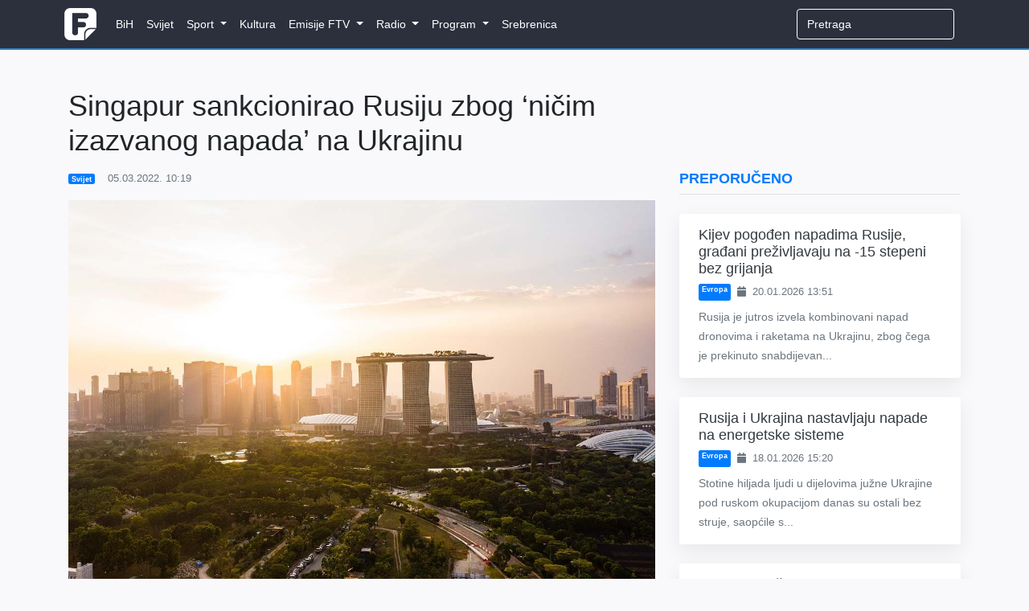

--- FILE ---
content_type: text/html; charset=utf-8
request_url: https://www.google.com/recaptcha/api2/aframe
body_size: 268
content:
<!DOCTYPE HTML><html><head><meta http-equiv="content-type" content="text/html; charset=UTF-8"></head><body><script nonce="24yLQm7f7KKpcVfF1Bqmlg">/** Anti-fraud and anti-abuse applications only. See google.com/recaptcha */ try{var clients={'sodar':'https://pagead2.googlesyndication.com/pagead/sodar?'};window.addEventListener("message",function(a){try{if(a.source===window.parent){var b=JSON.parse(a.data);var c=clients[b['id']];if(c){var d=document.createElement('img');d.src=c+b['params']+'&rc='+(localStorage.getItem("rc::a")?sessionStorage.getItem("rc::b"):"");window.document.body.appendChild(d);sessionStorage.setItem("rc::e",parseInt(sessionStorage.getItem("rc::e")||0)+1);localStorage.setItem("rc::h",'1768965826249');}}}catch(b){}});window.parent.postMessage("_grecaptcha_ready", "*");}catch(b){}</script></body></html>